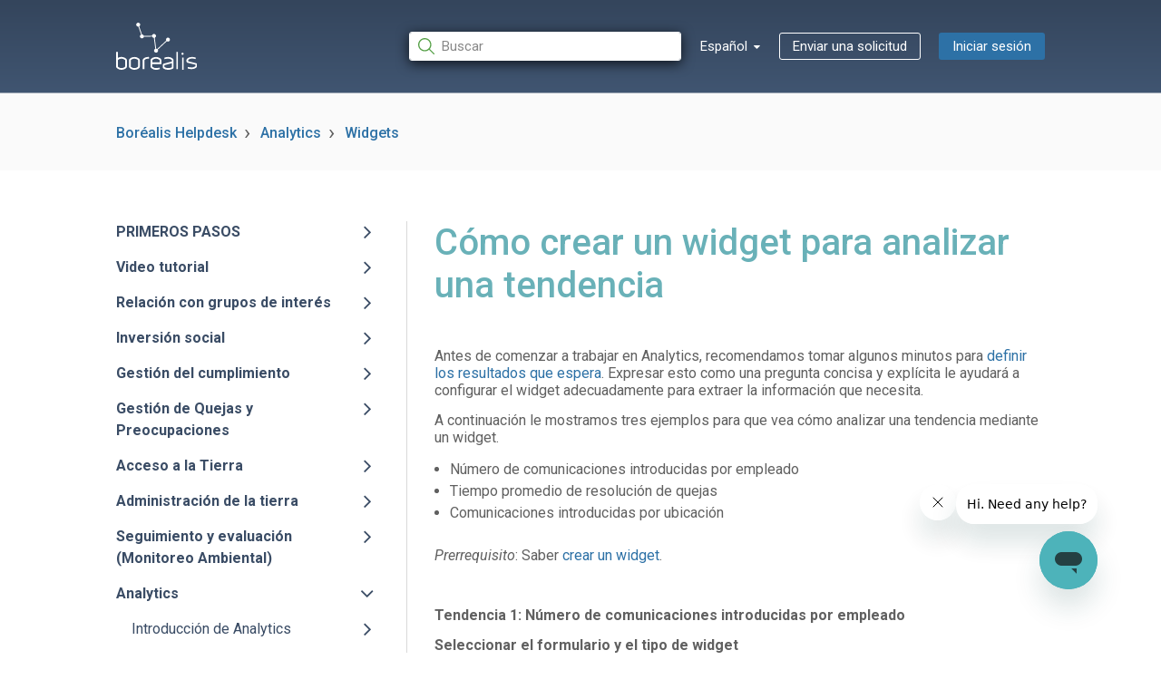

--- FILE ---
content_type: text/html; charset=utf-8
request_url: https://helpdesk.boreal-is.com/hc/es/articles/4433046913677-C%C3%B3mo-crear-un-widget-para-analizar-una-tendencia
body_size: 9814
content:
<!DOCTYPE html>
<html dir="ltr" lang="es">
<head>
  <meta charset="utf-8" />
  <!-- v26873 -->


  <title>Cómo crear un widget para analizar una tendencia &ndash; Boréalis Helpdesk</title>

  

  <meta name="description" content="Antes de comenzar a trabajar en Analytics, recomendamos tomar algunos minutos para definir los resultados que espera. Expresar esto como..." /><meta property="og:image" content="https://helpdesk.boreal-is.com/hc/theming_assets/01JMJCM2ZTRGSM09CH7EXF0VZP" />
<meta property="og:type" content="website" />
<meta property="og:site_name" content="Boréalis Helpdesk" />
<meta property="og:title" content="Cómo crear un widget para analizar una tendencia" />
<meta property="og:description" content="Antes de comenzar a trabajar en Analytics, recomendamos tomar algunos minutos para definir los resultados que espera. Expresar esto como una pregunta concisa y explícita le ayudará a configurar el ..." />
<meta property="og:url" content="https://helpdesk.boreal-is.com/hc/es/articles/4433046913677-C%C3%B3mo-crear-un-widget-para-analizar-una-tendencia" />
<link rel="canonical" href="https://helpdesk.boreal-is.com/hc/es/articles/4433046913677-C%C3%B3mo-crear-un-widget-para-analizar-una-tendencia">
<link rel="alternate" hreflang="en-us" href="https://helpdesk.boreal-is.com/hc/en-us/articles/4433046913677-How-to-Create-a-Widget-to-Analyze-a-Trend">
<link rel="alternate" hreflang="es" href="https://helpdesk.boreal-is.com/hc/es/articles/4433046913677-C%C3%B3mo-crear-un-widget-para-analizar-una-tendencia">
<link rel="alternate" hreflang="fr-ca" href="https://helpdesk.boreal-is.com/hc/fr-ca/articles/4433046913677-Comment-configurer-un-Widget-pour-analyser-une-tendance">
<link rel="alternate" hreflang="x-default" href="https://helpdesk.boreal-is.com/hc/en-us/articles/4433046913677-How-to-Create-a-Widget-to-Analyze-a-Trend">

  <link rel="stylesheet" href="//static.zdassets.com/hc/assets/application-f34d73e002337ab267a13449ad9d7955.css" media="all" id="stylesheet" />
  <link rel="stylesheet" type="text/css" href="/hc/theming_assets/49150/1226176/style.css?digest=36068176662029">

  <link rel="icon" type="image/x-icon" href="/hc/theming_assets/01JMJCM39VX7S3TG2BBK8V1J3Z">

    

  <meta name="viewport" content="width=device-width, initial-scale=1.0" />


<link href="https://fonts.googleapis.com/css?family=Roboto:100,100i,300,300i,400,400i,500,500i,700,700i,900,900i" rel="stylesheet">



<link rel="stylesheet" href="//maxcdn.bootstrapcdn.com/font-awesome/4.7.0/css/font-awesome.min.css" />
<link rel="stylesheet" href="//cdn.jsdelivr.net/highlight.js/9.10.0/styles/github.min.css" />
<link rel="stylesheet" href="//cdn.jsdelivr.net/jquery.magnific-popup/1.2.0/magnific-popup.css" />
<script src="//cdn.jsdelivr.net/highlight.js/9.10.0/highlight.min.js"></script>

<script src="//cdnjs.cloudflare.com/ajax/libs/store.js/1.3.20/store.min.js"></script>
<script src="//cdnjs.cloudflare.com/ajax/libs/lz-string/1.4.4/lz-string.min.js"></script>
<script src="https://cdnjs.cloudflare.com/ajax/libs/jquery/3.6.0/jquery.min.js"></script>
<script src="https://cdnjs.cloudflare.com/ajax/libs/magnific-popup.js/1.2.0/jquery.magnific-popup.min.js" integrity="sha512-fCRpXk4VumjVNtE0j+OyOqzPxF1eZwacU3kN3SsznRPWHgMTSSo7INc8aY03KQDBWztuMo5KjKzCFXI/a5rVYQ==" crossorigin="anonymous" referrerpolicy="no-referrer"></script>

<script src="/hc/theming_assets/01JMJCM1Z4JA0T4YR28M4GCQ8S"></script>
<script src="/hc/theming_assets/01JMJCM1NRBFX85MH3ZHZ8AB08"></script>



  
</head>
<body class="">
  
  
  

  <style>
	/***** User info in header *****/
	.user-info {
		display: inline-block;
	}
	.user-info .dropdown-toggle::after {
		display: none;
	}
	@media (min-width: 768px) {
		.user-info .dropdown-toggle::after {
			display: inline-block;
		}
	}
	.user-info > button {
		border: 0;
		color: $link_color;
		min-width: 0;
		padding: 0;
		white-space: nowrap;
	}
	.user-info > button:hover, .user-info > button:focus {
		color: $link_color;
		background-color: transparent;
	}
	.user-info > button::after {
		color: $link_color;
		padding-right: 15px;
	}
	[dir=rtl] .user-info > button::after {
		padding-left: 15px;
		padding-right: 0;
	}

	#user #user-name {
		display: none;
		font-size: 14px;
	}
	@media (min-width: 768px) {
		#user #user-name {
			display: inline-block;
		}
	}
	#user #user-name:hover {
		text-decoration: underline;
	}

	/***** User avatar *****/
	.user-avatar {
		height: 25px;
		width: 25px;
		border-radius: 50%;
		display: inline-block;
		vertical-align: middle;
	}

	.avatar {
		display: inline-block;
		position: relative;
	}
	.avatar img {
		height: 40px;
		width: 40px;
	}
	.avatar .icon-agent {
		color: $brand_color;
		border: 2px solid #fff;
		border-radius: 50%;
		bottom: -4px;
		background-color: $brand_text_color;
		font-size: 17px;
		height: 17px;
		line-height: 17px;
		position: absolute;
		right: -2px;
		text-align: center;
		width: 17px;
	}

	.dropdown-menu-user {
		display: none; /* Hide by default */
		position: absolute;
		background: white;
		box-shadow: 0 2px 10px rgba(0, 0, 0, 0.1);
		border-radius: 4px;
		padding: 10px;
		z-index: 1000;
	}
	
	.dropdown-menu-user.show {
		display: block; /* Show when toggled */
	}

	.dropdown-menu-user > a {
  		display: block;
  	}

	.dropdown-menu-language {
		display: none; /* Hide by default */
		position: absolute;
		background: white;
		box-shadow: 0 2px 10px rgba(0, 0, 0, 0.1);
		border-radius: 4px;
		padding: 10px;
		z-index: 1000;
	}

	.dropdown-menu-language > a {
		display: block;
  		color: #2d71a6;
	}
  
  	dropdown-menu-language > a:hover {
		color: #1191f2
	}
  
	.topbar__language-selector a:hover {
		color: #1191f2
	}
  
  	.dropdown-menu-language.show {
		display: block; /* Show when toggled */
	}

	.dropdown-menu-user > button {
		display: block;
		border: none;
		background: none;
		color: #2d71a6;
		text-decoration: none;
	}
  
	.dropdown-menu-user > button:hover {
		color: #1191f2
	}
	
  	.dropdown-menu-user [role=menuitem] {
    	padding: 8px 10px;
	}

	.dropdown-menu [role=separator] {
		border-bottom: 1px solid #e9ebed;
		margin: 4px 0;
	}
	
	.dropdown-toggle-user {
		background: transparent;  
	}

	.sign-in {
		background-color: #2d71a6;
		color: #fff;
	}

	.sign-in:hover,
	.sign-in:focus {
		color: #fff;
		background-color: #2d71a6;
  	}
</style>
<div class="layout">
	<header class="topbar container" data-topbar>
		<div class="container-inner">
			<div class="topbar__inner">
				<div class="topbar__logo-wrapper">
					<a class="topbar__logo" title="Inicio" href="/hc/es">
						<img src="/hc/theming_assets/01JMJCM2ZTRGSM09CH7EXF0VZP" alt="Logotipo" class="logo">
					</a>
				</div>
				<div class="topbar__buttons">
					<button type="button" class="tcon tcon-menu--xcross" aria-label="toggle menu" data-toggle-menu>
						<span class="tcon-menu__lines" aria-hidden="true"></span> <span class="tcon-visuallyhidden">toggle menu</span>
					</button>
				</div>
				<div class="search-mobile" data-search-mobile>
					<div class="container-inner">
						<form role="search" class="search-box search-box--mobile" data-search="" data-instant="true" autocomplete="off" action="/hc/es/search" accept-charset="UTF-8" method="get"><input type="hidden" name="utf8" value="&#x2713;" autocomplete="off" /><input type="search" name="query" id="query" placeholder="Buscar" autocomplete="off" aria-label="Buscar" />
<input type="submit" name="commit" value="Buscar" /></form>
					</div>
				</div>
				<div class="topbar__controls" data-menu>
					<div class="search-box search-box--topbar" data-search-topbar>
						<form role="search" class="search" data-search="" data-instant="true" autocomplete="off" action="/hc/es/search" accept-charset="UTF-8" method="get"><input type="hidden" name="utf8" value="&#x2713;" autocomplete="off" /><input type="search" name="query" id="query" placeholder="Buscar" autocomplete="off" aria-label="Buscar" />
<input type="submit" name="commit" value="Buscar" /></form>
					</div>
					
						<div class="dropdown topbar__language-selector" aria-haspopup="true">
							<a class="dropdown-toggle btn dropdown-toggle-language">
								Español
							</a>
							<span class="dropdown-menu dropdown-menu-end dropdown-menu-language" role="menu">
								
									<a href="/hc/change_language/en-us?return_to=%2Fhc%2Fen-us%2Farticles%2F4433046913677-How-to-Create-a-Widget-to-Analyze-a-Trend" dir="ltr" rel="nofollow" role="menuitem">
										English (US)
									</a>
								
									<a href="/hc/change_language/fr-ca?return_to=%2Fhc%2Ffr-ca%2Farticles%2F4433046913677-Comment-configurer-un-Widget-pour-analyser-une-tendance" dir="ltr" rel="nofollow" role="menuitem">
										Français (Canada)
									</a>
								
							</span>
						</div>
					
					<a class="btn btn--topbar submit-a-request" href="/hc/es/requests/new">Enviar una solicitud</a>
					
						<a class="sign-in" rel="nofollow" data-auth-action="signin" title="Abre un cuadro de diálogo" role="button" href="/hc/es/signin?return_to=https%3A%2F%2Fhelpdesk.boreal-is.com%2Fhc%2Fes%2Farticles%2F4433046913677-C%25C3%25B3mo-crear-un-widget-para-analizar-una-tendencia">
						Iniciar sesión
						</a>
					
					
				</div>
			</div>
		</div>
		<script type="text/javascript">
			document.addEventListener("DOMContentLoaded", function () {
				const dropdownToggleUser = document.querySelector(".dropdown-toggle-user");
				const dropdownMenuUser = document.querySelector(".dropdown-menu-user");
				const dropdownToggleLanguage = document.querySelector(".dropdown-toggle-language");
				const dropdownMenuLanguage = document.querySelector(".dropdown-menu-language");

				initializeDropdown(dropdownToggleUser, dropdownMenuUser);
				initializeDropdown(dropdownToggleLanguage, dropdownMenuLanguage);

				function initializeDropdown(dropdownToggle, dropdownMenu) {
					if (dropdownToggle && dropdownMenu) {
						dropdownToggle.addEventListener("click", function (event) {
							event.stopPropagation();
							dropdownMenu.classList.toggle("show");

							if (dropdownMenu.classList.value.includes("dropdown-menu-language")) {
      							dropdownMenuUser.classList.remove("show");
              				} else if (dropdownMenu.classList.value.includes("dropdown-menu-user")) {
      							dropdownMenuLanguage.classList.remove("show");
      						}
						});

						// Close dropdown when clicking outside
						document.addEventListener("click", function (event) {
							if (!dropdownToggle.contains(event.target) && !dropdownMenu.contains(event.target)) {
								dropdownMenu.classList.remove("show");
							}
						});
					}
				}
			});
		</script>
        <script type="text/javascript">
            window.heap=window.heap||[],heap.load=function(e,t){window.heap.appid=e,window.heap.config=t=t||{};var r=t.forceSSL||"https:"===document.location.protocol,a=document.createElement("script");a.type="text/javascript",a.async=!0,a.src=(r?"https:":"http:")+"//cdn.heapanalytics.com/js/heap-"+e+".js";var n=document.getElementsByTagName("script")[0];n.parentNode.insertBefore(a,n);for(var o=function(e){return function(){heap.push([e].concat(Array.prototype.slice.call(arguments,0)))}},p=["addEventProperties","addUserProperties","clearEventProperties","identify","resetIdentity","removeEventProperty","setEventProperties","track","unsetEventProperty"],c=0;c<p.length;c++)heap[p[c]]=o(p[c])};
            heap.load("2193996498");
        </script>
	</header>

  <main role="main">
    <section class="hero-unit hero-unit--article container" data-hero-unit>
	<div class="container-inner hero-unit__content" data-search-box>
		<div class="breadcrumbs-wrapper">
			<ol class="breadcrumbs">
  
    <li title="Boréalis Helpdesk">
      
        <a href="/hc/es">Boréalis Helpdesk</a>
      
    </li>
  
    <li title="Analytics">
      
        <a href="/hc/es/categories/115001287407-Analytics">Analytics</a>
      
    </li>
  
    <li title="Widgets">
      
        <a href="/hc/es/sections/360000152247-Widgets">Widgets</a>
      
    </li>
  
</ol>

		</div>
	</div>
</section>
<div class="container article-page">
	<div class="container-inner">
		<div class="row clearfix">
			<div class="column column--sm-4 hidden-xs">
				<div class="side-nav"></div>
			</div>
			<div class="column column--sm-8">
				<h1 class="hero-unit__title hero-unit__title--article">
					 Cómo crear un widget para analizar una tendencia
				</h1>
            <!-- Removed because it always shows no author
				<div class="article-meta">
					<div class="article-meta__col article-meta__col--main">
						<div class="entry-info ">
							<div class="entry-info__avatar">
								<div class="avatar">
									<img class="user-avatar user-avatar--default" src="https://helpdesk.boreal-is.com/system/photos/361302973291/and.png" alt="Avatar">
								</div>
							</div>
							<div class="entry-info__content">
								<a class="author author--hero-unit" href="/hc/es/profiles/423435961732-Andry-Randriamanantenasoa">
									Andry Randriamanantenasoa
								</a>
								<div class="meta meta--hero-unit"><time datetime="2022-02-16T12:44:55Z" title="2022-02-16T12:44:55Z" data-datetime="calendar">16 de febrero de 2022 12:44</time></div>
							</div>
						</div>
					</div>
					<div class="article-meta__col article-meta__col--button">
						<div data-helper="subscribe" data-json="{&quot;item&quot;:&quot;article&quot;,&quot;url&quot;:&quot;/hc/es/articles/4433046913677-C%C3%B3mo-crear-un-widget-para-analizar-una-tendencia/subscription.json&quot;,&quot;follow_label&quot;:&quot;Seguir&quot;,&quot;unfollow_label&quot;:&quot;Dejar de seguir&quot;,&quot;following_label&quot;:&quot;Siguiendo&quot;,&quot;can_subscribe&quot;:true,&quot;is_subscribed&quot;:false}"></div>
					</div>
				</div>
							-->
				<div class="article-page__container">
					<article class="article clearfix" itemscope itemtype="http://schema.org/Article">
						<div class="article__body markdown" itemprop="articleBody">
							<p>Antes de comenzar a trabajar en Analytics, recomendamos tomar algunos minutos para <a href="https://helpdesk.boreal-is.com/hc/es/articles/360044295231--C%C3%B3mo-seleccionar-el-formulario-adecuado-para-la-creaci%C3%B3n-de-un-widget-">definir los resultados que espera</a>. Expresar esto como una pregunta concisa y explícita le ayudará a configurar el widget adecuadamente para extraer la información que necesita.</p>
<p>A continuación le mostramos tres ejemplos para que vea cómo analizar una tendencia mediante un widget.</p>
<ul>
<li>Número de comunicaciones introducidas por empleado&nbsp;</li>
<li>Tiempo promedio de resolución de quejas</li>
<li>Comunicaciones introducidas por ubicación&nbsp;</li>
</ul>
<p><em>Prerrequisito</em>: Saber <a href="https://helpdesk.boreal-is.com/hc/es/articles/115009887928-Crear-un-widget">crear un widget</a>.</p>
<p>&nbsp;</p>
<p><strong>Tendencia 1: Número de comunicaciones introducidas por empleado</strong></p>
<p><strong>Seleccionar el formulario y el tipo de widget</strong></p>
<p>El tipo de widget que elija definirá cómo se visualizará la información (por ejemplo, calendario, mapa, gráfico, indicador, diagrama de dispersión, tabla).</p>
<p>Elija el formulario que contiene los datos que desea interpretar.</p>
<p>Consulte las opciones de la imagen siguiente:</p>
<p><img src="/hc/article_attachments/29517950979469" alt="Widget1-creation.png" /></p>
<p>Después de hacer clic en "Guardar y ver", pasará a la pestaña "Propiedades" para introducir información adicional.</p>
<p>&nbsp;</p>
<h3>Seleccionar el tipo de gráfico, la categoría y los valores</h3>
<p>El tipo de gráfico determina cómo se visualizarán sus datos (por ejemplo, gráfico de sectores, barras, anillos, pirámides).</p>
<p>Al seleccionar un tipo de gráfico, asegúrese de elegir uno que sea apropiado para la información que desea visualizar. Cuando se trata de <strong>analizar tendencias</strong>, un gráfico de barras no le mostrará lo que necesita saber. La mejor opción es elegir un gráfico de <strong>líneas, splines o áreas</strong> para ver cómo cambian los resultados a lo largo del tiempo.</p>
<p>Los 'Valores' (como su nombre indica) hacen referencia a los valores que desea evaluar.</p>
<p>Para 'Categoría', seleccione el campo que desea mostrar en el eje x.</p>
<p><span class="wysiwyg-underline">Nota</span>: Cada vez que modifique uno de estos elementos (tipo de gráfico, valores, categoría), la vista previa del gráfico cambiará.</p>
<p>&nbsp;</p>
<p><img src="/hc/article_attachments/29517962416141" alt="mceclip0.png" /></p>
<h3>&nbsp;</h3>
<h3>Seleccionar la subcategoría (opcional)</h3>
<p>Las subcategorías le permiten especificar la información concreta que debe tener en cuenta el widget: en este caso, los usuarios que han creado las comunicaciones.</p>
<p>&nbsp;</p>
<p><img src="/hc/article_attachments/29517962417293" alt="mceclip1.png" /></p>
<h3>&nbsp;</h3>
<h3>Seleccionar el filtro (opcional)</h3>
<p>Los filtros pueden ser utilizados para refinar el gráfico y mejorar su legibilidad. Para añadir filtros, haga clic en la pestaña "Filtros" en la parte superior del widget, y luego haga clic en el botón "+ Agregar un filtro". (Nota: Si no visualiza el botón "+ Agregar un filtro", haga clic en el botón "Editar" situado encima de las pestañas).</p>
<p>Introduzca un valor en cada columna.</p>
<p>La elección de "Incluir, Tipo de comunicación, Iguales, Consulta" indica a Analytics que sólo quiere mostrar las consultas.</p>
<p>A continuación, agregue un filtro para identificar a cada usuario que desea incluir en el gráfico, como se presenta a continuación.</p>
<p><img src="/hc/article_attachments/29517962418829" alt="mceclip2.png" /></p>
<p>&nbsp;</p>
<p><span class="wysiwyg-underline">Nota</span>: No es necesario que elimine los filtros cuando quiera centrarse en información específica. Simplemente haga clic en los valores debajo del gráfico para activar o desactivar su visibilidad. Esto puede ayudarle a centrarse en tendencias individuales, como los datos sobre una única localización o individuo.</p>
<p>&nbsp;</p>
<h3>Agregar un valor objetivo (opcional)</h3>
<p>Puede ser increíblemente útil agregar un valor "objetivo" para poder comparar fácilmente sus resultados con su objetivo. Para esto, haga clic en la pestaña "Objetivos" en la parte superior del widget, y luego haga clic en "+ Agregar valor". (Nota: Al igual que en el caso de los filtros, si no visualiza el botón "+ Agregar un valor", haga clic en el botón "Editar" situado encima de las pestañas). Introduzca el valor objetivo (por ejemplo, dígamos que su organización requiere que todos los miembros de su equipo ingresen al menos 3 comunicaciones por semana, introduciría 3), y luego haga clic en "Guardar". Incluso puede introducir varios valores objetivo, lo que puede ser útil si quiere marcar los límites superior e inferior de un rango de valores estándar.</p>
<p>Una vez introducidos los valores objetivo, puede mostrar u ocultar las líneas de tendencia desde el menú de "tres puntos" situado en la esquina superior derecha del widget.</p>
<p>.</p>
<p><img src="/hc/article_attachments/29517950982157" alt="Widget1-target.png" /></p>
<h2>&nbsp;</h2>
<h2>Tendencia 2: Tiempo promedio de resolución de quejas/reclamos</h2>
<h3>Seleccionar el formulario y el tipo de widget</h3>
<p>Otra tendencia que puede querer monitoreor es el tiempo promedio de resolución de las Quejas/Reclamos. Crearemos otro widget de tipo gráfico para este ejemplo. En el formulario, elija "Relación con grupos de interés - Interacciones - Quejas/Reclamos" como datos de origen.</p>
<p><img src="/hc/article_attachments/29517962411149" alt="Widget2-create.png" /></p>
<p>&nbsp;</p>
<h3>Seleccionar el tipo de gráfico, la categoría y los valores</h3>
<p>Como se trata de otra tendencia, elegiremos "línea" como tipo de gráfico. Teniendo en cuenta que el valor que queremos examinar en la tendencia es un promedio, primero debemos <a href="https://helpdesk.boreal-is.com/hc/es/articles/360000878367-A%C3%B1adir-valores-calculados-a-un-widget" target="_self">calcular este valor</a>.</p>
<p>Vaya a la pestaña Valores Calculados y seleccione "Promedio" en el menú desplegable Tipo y "Tiempo de resolución" en el menú desplegable Columna.</p>
<p><img src="/hc/article_attachments/29517962419725" alt="mceclip3.png" /></p>
<p>&nbsp;</p>
<p>A continuación, podrá elegir "Tiempo promedio de resolución" como los "Valores" a examinar.</p>
<p><img src="/hc/article_attachments/29517962422285" alt="mceclip4.png" /></p>
<p>Al seleccionar la categoría "Fecha/hora de resolución", estos valores se colocarán en el eje x.</p>
<p><span class="wysiwyg-underline">Nota</span>: Cada vez que modifique uno de estos elementos (tipo de gráfico, valores, categoría), la vista previa del gráfico cambiará.</p>
<p>&nbsp;</p>
<h3>Seleccionar la subcategoría (opcional)</h3>
<p>Para este ejemplo, no es necesario agregar una subcategoría; sólo necesitamos una visión general de la tendencia.</p>
<p>&nbsp;</p>
<h3>Seleccionar&nbsp; el filtro (opcional)</h3>
<p>Vamos a añadir un filtro para refinar el gráfico. Para este ejemplo, aplicaremos un intervalo para la columna "fecha/hora de resolución":</p>
<p><img src="/hc/article_attachments/29517962424205" alt="mceclip5.png" /></p>
<p>&nbsp;</p>
<p>Este es el resultado que obtendrá.</p>
<p><img src="/hc/article_attachments/29517962426509" alt="mceclip6.png" /></p>
<p>&nbsp;</p>
<h2>Tendencia 3: Comunicaciones introducidas por ubicación</h2>
<p>También puede crear un widget que le ayude a seguir las tendencias del número de comunicaciones ingresadas por localización. Esto le permite ver de dónde provienen sus comunicaciones, para ayudarle a adaptar o reajustar sus estrategias de relacionamiento según sea necesario.</p>
<p>&nbsp;</p>
<h3>Seleccionar el formulario y el tipo de widget</h3>
<p>Volveremos a elegir "gráfico" como tipo de widget para nuestra tendencia final.</p>
<p>Seleccione "Relación con grupos de interés - Interacciones - Comunicaciones" como fuente de sus datos.</p>
<p><img src="/hc/article_attachments/29517950972941" alt="Widget3.png" /></p>
<h3>&nbsp;</h3>
<h3>Seleccionar el tipo de gráfico, la categoría y los valores</h3>
<p>Como seguimos trabajando con tendencias, elegiremos "línea" como tipo de gráfico.</p>
<p>Los "Valores" que queremos examinar serán "número de comunicaciones".</p>
<p>Para la categoría, seleccionaremos "fecha", por lo que estos valores se colocarán en el eje x.</p>
<p><span class="wysiwyg-underline">Nota</span>: Cada vez que modifique uno de estos elementos (tipo de gráfico, valores, categoría), la vista previa del gráfico cambiará.</p>
<p><img src="/hc/article_attachments/29517962428429" alt="mceclip7.png" /></p>
<h3>&nbsp;</h3>
<h3>Seleccionar la subcategoría (opcional)</h3>
<p>Para este ejemplo, no es necesario añadir una subcategoría; sólo necesitamos una visión general de la tendencia.</p>
<p>&nbsp;</p>
<h3>Agregar un filtro (opcional)</h3>
<p>Como en los ejemplos anteriores, utilizaremos un filtro para refinar el gráfico. Para este ejemplo, vamos a filtrar por ubicación y seleccionar la provincia de Quebec.</p>
<p><img src="/hc/article_attachments/29517962429837" alt="mceclip8.png" /></p>
<p>&nbsp;</p>
<p>Este sería el resultado:</p>
<p><img src="/hc/article_attachments/29517962403981" alt="Widget3-result.png" /></p>
						</div>
						<div class="article__attachments">
							
						</div>
					</article>

					
						<div class="article-votes-and-questions">
							<div class="article-votes article__wrapper">
								<div>
									<div class="article-votes__question">¿Fue útil este artículo?</div>
									<div class="article-votes__count">
										<span class="article-vote-label">Usuarios a los que les pareció útil: 0 de 0</span>
									</div>
								</div>
								<div class="article-votes__controls">
									<button type="button" class="btn btn--default article-vote article-vote--up" data-auth-action="signin" aria-label="Este artículo fue útil" aria-pressed="false">Sí</button>
									<button type="button" class="btn btn--default article-vote article-vote--down" data-auth-action="signin" aria-label="Este artículo no fue útil" aria-pressed="false">No</button>
								</div>
							</div>
							<div class="article-more-questions">
								<span class="article-more-questions__label">¿Tiene más preguntas?</span>
								<a class="btn btn--default submit-a-request" href="/hc/es/requests/new">Enviar una solicitud</a>
							</div>
						</div>
					

					
  <section class="related-articles">
    
      <h2 class="related-articles-title">Artículos relacionados</h2>
    
    <ul>
      
        <li>
          <a href="/hc/es/related/click?data=BAh7CjobZGVzdGluYXRpb25fYXJ0aWNsZV9pZGwrCNN%[base64]" rel="nofollow">Crear un Reporte</a>
        </li>
      
        <li>
          <a href="/hc/es/related/click?data=BAh7CjobZGVzdGluYXRpb25fYXJ0aWNsZV9pZGwrCLieH8caADoYcmVmZXJyZXJfYXJ0aWNsZV9pZGwrCI3CLyYIBDoLbG9jYWxlSSIHZXMGOgZFVDoIdXJsSSIxL2hjL2VzL2FydGljbGVzLzExNTAwOTg4NzkyOC1DcmVhci11bi13aWRnZXQGOwhUOglyYW5raQc%3D--73343335e1d09731f859ff5bec2a1feff40b70e7" rel="nofollow">Crear un widget</a>
        </li>
      
        <li>
          <a href="/hc/es/related/click?data=BAh7CjobZGVzdGluYXRpb25fYXJ0aWNsZV9pZGwrCD%[base64]%3D%3D--ecd707e8f1573a6b94d4bb3135cc0356f61f0666" rel="nofollow">¿Cómo seleccionar el formulario adecuado para la creación de un widget?</a>
        </li>
      
        <li>
          <a href="/hc/es/related/click?data=BAh7CjobZGVzdGluYXRpb25fYXJ0aWNsZV9pZGwrCI0at%[base64]" rel="nofollow">Puntos de discusión </a>
        </li>
      
        <li>
          <a href="/hc/es/related/click?data=BAh7CjobZGVzdGluYXRpb25fYXJ0aWNsZV9pZGwrCA1p2vgBBDoYcmVmZXJyZXJfYXJ0aWNsZV9pZGwrCI3CLyYIBDoLbG9jYWxlSSIHZXMGOgZFVDoIdXJsSSI%2BL2hjL2VzL2FydGljbGVzLzQ0MDY1MTY1NDE3MDktQ29tdW5pY2FjaW9uZXMtSW50ZWxpZ2VudGVzBjsIVDoJcmFua2kK--103a8a7b367547a5da91ab6dca0a70faa50fb577" rel="nofollow">Comunicaciones Inteligentes</a>
        </li>
      
    </ul>
  </section>


				</div>
			</div>
		</div>
	</div>
</div>

  </main>

  </div><!-- /.layout -->
<footer class="footer container">
	<div class="container-inner footer__inner">
		<div class="footer-nav"></div>
		<div class="footer__inner-quick-links">
			<span class="footer__company-info">
				<img src="/hc/theming_assets/01JMJCM1DKT1ZSS2QKYG07X05Y" alt="icon hours"/>9AM – 5PM Zona Este Canadá (EST)
			</span>
			<a href="mailto:helpdesk@boreal-is.com" class="footer__company-info">
				<img src="/hc/theming_assets/01JMJCM167XW6VPSET0Y8PM9SR" alt="icon email"/>helpdesk@boreal-is.com
			</a>
			<div>
				<a href="tel:+1 819 481-1371" class="footer__company-info">
					<img src="/hc/theming_assets/01JMJCM12J8GWER9BB91ZFDV96" alt="icon phone"/>+1 819 481-1371
				</a>
				
			</div>
		</div>
	</div>
</footer><a href="#" class="scroll-to-top fa fa-angle-up" data-scroll-to-top></a>



  <!-- / -->

  
  <script src="//static.zdassets.com/hc/assets/es.6ce7621e497651b82cdd.js"></script>
  

  <script type="text/javascript">
  /*

    Greetings sourcecode lurker!

    This is for internal Zendesk and legacy usage,
    we don't support or guarantee any of these values
    so please don't build stuff on top of them.

  */

  HelpCenter = {};
  HelpCenter.account = {"subdomain":"borealis","environment":"production","name":"Boréalis Helpdesk"};
  HelpCenter.user = {"identifier":"da39a3ee5e6b4b0d3255bfef95601890afd80709","email":null,"name":"","role":"anonymous","avatar_url":"https://assets.zendesk.com/hc/assets/default_avatar.png","is_admin":false,"organizations":[],"groups":[]};
  HelpCenter.internal = {"asset_url":"//static.zdassets.com/hc/assets/","web_widget_asset_composer_url":"https://static.zdassets.com/ekr/snippet.js","current_session":{"locale":"es","csrf_token":null,"shared_csrf_token":null},"usage_tracking":{"event":"article_viewed","data":"BAh7CDoLbG9jYWxlSSIHZXMGOgZFVDoPYXJ0aWNsZV9pZGwrCI3CLyYIBDoKX21ldGF7DDoPYWNjb3VudF9pZGkC/r86E2hlbHBfY2VudGVyX2lkaQRbHewLOg1icmFuZF9pZGkDwLUSOgx1c2VyX2lkMDoTdXNlcl9yb2xlX25hbWVJIg5BTk9OWU1PVVMGOwZUOwBJIgdlcwY7BlQ6GmFub255bW91c190cmFja2luZ19pZDA=--047d705ecfca9477e1fdee157dcfe71fa5de2cc9","url":"https://helpdesk.boreal-is.com/hc/activity"},"current_record_id":"4433046913677","current_record_url":"/hc/es/articles/4433046913677-C%C3%B3mo-crear-un-widget-para-analizar-una-tendencia","current_record_title":"Cómo crear un widget para analizar una tendencia","current_text_direction":"ltr","current_brand_id":1226176,"current_brand_name":"Boréalis Helpdesk","current_brand_url":"https://borealis.zendesk.com","current_brand_active":true,"current_path":"/hc/es/articles/4433046913677-C%C3%B3mo-crear-un-widget-para-analizar-una-tendencia","show_autocomplete_breadcrumbs":true,"user_info_changing_enabled":false,"has_user_profiles_enabled":true,"has_end_user_attachments":true,"user_aliases_enabled":false,"has_anonymous_kb_voting":false,"has_multi_language_help_center":true,"show_at_mentions":true,"embeddables_config":{"embeddables_web_widget":true,"embeddables_help_center_auth_enabled":false,"embeddables_connect_ipms":false},"answer_bot_subdomain":"static","gather_plan_state":"subscribed","has_article_verification":false,"has_gather":true,"has_ckeditor":false,"has_community_enabled":false,"has_community_badges":true,"has_community_post_content_tagging":false,"has_gather_content_tags":true,"has_guide_content_tags":true,"has_user_segments":true,"has_answer_bot_web_form_enabled":false,"has_garden_modals":false,"theming_cookie_key":"hc-da39a3ee5e6b4b0d3255bfef95601890afd80709-2-preview","is_preview":false,"has_search_settings_in_plan":true,"theming_api_version":2,"theming_settings":{"body_bg":"#fff","default_bg_color":"#fafafa","brand_primary":"#2d71a6","brand_secondary":"#12b886","text_color":"#606060","link_color":"#2d71a6","link_color_hover":"#1191f2","border_color":"#d9d9d9","title_color":"#69b1b8","font_size_base":"14px","font_family_base":"'Roboto', sans-serif","line_height_base":"1.5","button_color_1":"#107cd5","button_color_2":"#fff","hero_unit_mask_bg":"#1f3249","hero_unit_mask_opacity":"0.4","logo":"/hc/theming_assets/01JMJCM2ZTRGSM09CH7EXF0VZP","logo_height":"52px","logo_height_home":"74px","favicon":"/hc/theming_assets/01JMJCM39VX7S3TG2BBK8V1J3Z","border_radius_base":"3px","brand_info":"#5bc0de","brand_success":"#6F8FA3","brand_warning":"#E8BE33","brand_danger":"#6BBF97","topbar_text_color":"#fff","topbar_link_color":"#fff","icon_search":"/hc/theming_assets/01JMJCM3MZ7CFRHVDQND9FSSCD","footer_bg":"#fff","footer_text_color":"#999","footer_link_color":"#999","footer_social_link_color":"#bbc3cc","footer_social_icon_height":"16px","request_list_beta":true},"has_pci_credit_card_custom_field":false,"help_center_restricted":false,"is_assuming_someone_else":false,"flash_messages":[],"user_photo_editing_enabled":true,"user_preferred_locale":"en-us","base_locale":"es","login_url":"https://borealis.zendesk.com/access?brand_id=1226176\u0026return_to=https%3A%2F%2Fhelpdesk.boreal-is.com%2Fhc%2Fes%2Farticles%2F4433046913677-C%25C3%25B3mo-crear-un-widget-para-analizar-una-tendencia","has_alternate_templates":false,"has_custom_statuses_enabled":true,"has_hc_generative_answers_setting_enabled":true,"has_generative_search_with_zgpt_enabled":false,"has_suggested_initial_questions_enabled":false,"has_guide_service_catalog":true,"has_service_catalog_search_poc":false,"has_service_catalog_itam":false,"has_csat_reverse_2_scale_in_mobile":false,"has_knowledge_navigation":false,"has_unified_navigation":false,"has_unified_navigation_eap_access":false,"has_csat_bet365_branding":false,"version":"v26873","dev_mode":false};
</script>

  
  
  <script src="//static.zdassets.com/hc/assets/hc_enduser-682eda7708c76e29eff22c6702975daf.js"></script>
  <script type="text/javascript" src="/hc/theming_assets/49150/1226176/script.js?digest=36068176662029"></script>
  
</body>
</html>

--- FILE ---
content_type: application/javascript
request_url: https://helpdesk.boreal-is.com/hc/theming_assets/01JMJCM1Z4JA0T4YR28M4GCQ8S
body_size: 1898
content:
(function() {

  var debug = false;

  var root = this;

  var globalOptions = {
    className: 'by-default',
    mainClass: 'sidenav',
    insertPosition: 'beforeEnd'
  }

  var SIDENAV = function(obj) {
    if (obj instanceof SIDENAV) return obj;
    if (!(this instanceof SIDENAV)) return new SIDENAV(obj);
  };

  if (typeof exports !== 'undefined') {
    if (typeof module !== 'undefined' && module.exports) {
      exports = module.exports = SIDENAV;
    }
    exports.SIDENAV = SIDENAV;
  } else {
    root.SIDENAV = SIDENAV;
  }


  // public methods
  SIDENAV.render = function(response, options) {
    if (debug) console.log('response from APIDATA', response);
    if (debug) console.log('optionsSideNav', options);

    isCorrectOptions(options, response, function(warning) {
      if (warning) {
        console.log('ERROR: options SideNav plugin is not Correct! ->', warning);
      } else {
        if (debug) console.log('options SideNav plugin is correct');
        extendOptions(globalOptions, options, function() {
          var locale = getLocale(window.location.pathname),
              currentSectionId = getSectionId(),
              currentArticleId = getArticleId(),
              currentCategoryId = getCategoryId();

          if (debug) console.log('currentSectionId', currentSectionId);
          if (debug) console.log('currentArticleId', currentArticleId);
          if (debug) console.log('currentCategoryId', currentCategoryId);
          if (debug) console.log('globalOptions extended', globalOptions);

          var divisions = [];
          globalOptions.content.forEach(function(item, i, arr) {
            if (item == 'categories') divisions[0] = item;
            if (item == 'sections') divisions[(arr.length - 1)] = item;
            if (item == 'articles') divisions[arr.length] = item;
          });
          for (var i = divisions.length; i >= 0; i--) {
            if (!divisions[i]) divisions.splice(i, 1);
          }

          if (debug) console.log('divisions', divisions);

          var concatMenu = [];
          for (var i = 0; i < divisions.length; i++) {
            response[divisions[i]].forEach(function(item) {
              item.divisionType = divisions[i];
              if (item.id == currentSectionId || item.id == currentArticleId || item.id == currentCategoryId) {
                item.isActive = 'is-active ';
              } else {
                item.isActive = '';
              }
            });
            concatMenu = concatMenu.concat(response[divisions[i]]);
          }
          if (debug) console.log('concatMenu', concatMenu);

          var elStore = {};
          var preMenu = concatMenu.reduce(function(res, current) {
            if (!res.groups) res.groups = [];

            if (!current.hasOwnProperty('section_id')) {
              var id;
              if (current.hasOwnProperty('category_id')) {
                id = current.category_id;
              } else {
                id = current.id
              }

              if (!elStore[id]) {
                var el = {id: id, nested: []};
                res.groups.push(el);
                elStore[id] = el;
              }

              if (current.hasOwnProperty('category_id')) {
                elStore[id].nested.push(current);
              } else {
                for (var key in current) {
                  if (key != 'id') elStore[id][key] = current[key];
                }
              }
            } else {
              if (isEmpty(elStore) || elStore['000']) {
                var id = '000';
                if (!elStore[id]) {
                  var el = {id: id, nested: []};
                  res.groups.push(el);
                  elStore[id] = el;
                }
                if (current.id == currentArticleId) {
                  current.isActive = 'is-active ';
                } else {
                  current.isActive = '';
                }
                if (current.section_id == currentSectionId) elStore[id].nested.push(current);
              } else {
                for (var key in elStore) {
                  elStore[key].nested.forEach(function(section, i) {
                    if (current.section_id == section.id) {
                      if (!elStore[key].nested[i].nested) elStore[key].nested[i].nested = [];
                      elStore[key].nested[i].nested.push(current);
                    }
                  });
                }
              }
            }

            return res;
          }, {});

          parseTemplate(preMenu.groups, '<ul>', '</ul>', function() {
            if (debug) console.log('globalOptions.renderedMenu', globalOptions.renderedMenu);
            if (globalOptions.renderedMenu) {
              var parent = document.getElementById(globalOptions['el']) ? document.getElementById(globalOptions['el']) : document.querySelector(globalOptions['el']);
              if (debug) console.log('globalOptions.el', parent);

              globalOptions.renderedMenu = '<div class="' + globalOptions.mainClass + ' ' + globalOptions.className + '">' + globalOptions.renderedMenu + '</div>';
              parent.insertAdjacentHTML(globalOptions.insertPosition, globalOptions.renderedMenu);
            }
          });
        });
      }
    });
  }


  // private methods
  function isCorrectOptions(options, response, callback) {
    if (debug) console.log('globalOptions SideNav', globalOptions);
    if (debug) console.log('SideNav options recvd', options);

    if (!options.hasOwnProperty('content')) return callback('has not content');
    if (!Array.isArray(options.content) || options.content.length == 0) return callback('content is not array or empty');
    if (!options.hasOwnProperty('el')) return callback('has not el');
    if (!/^#(\w)|^\.(\w)/.test(options.el)) return callback('el has not id or class');

    for (var i = 0; i < options.content.length; i++) {
      if (!response.hasOwnProperty(options.content[i])) return callback('has not division "' + options.content[i] + '" in response APIDATA, should query before render it');
    }

    return callback();
  }

  function getLocale(url) {
    var links = url.split('/'),
        hcIndex = links.indexOf('hc'),
        links2 = links[hcIndex + 1].split('?');
    return links2[0];
  }

  function getCategoryId() {
    if ($('[data-category-page]').length) {
      return getPageId(window.location.href);
    } else {
      var categoryLink = $('.breadcrumbs li:nth-child(2) a');
      return categoryLink.length ? getPageId(categoryLink.attr('href')) : null;
    }
  }

  function getSectionId() {
    if ($('[data-section-page]').length) {
      return getPageId(window.location.href);
    } else {
      var sectionLink = $('.breadcrumbs li:nth-child(3) a');
      return sectionLink.length ? getPageId(sectionLink.attr('href')) : null;
    }
  }

  function getArticleId() {
    if ($('[data-article-page]').length) {
      return getPageId(window.location.href);
    }
  }

  function getPageId(url) {
    var links = url.split('/');
    var result = links[links.length - 1];
    return parseInt(result, 10) || null;
  }

  function extendOptions(source, properties, callback) {
    var property;
    for (property in properties) {
      if (properties.hasOwnProperty(property)) {
        source[property] = properties[property];
        if (property == 'el' && /^#(\w)/.test(properties[property])) source.el = properties.el.replace('#', '');
      }
    }
    return callback();
  }

  function parseTemplate(menuEls, startTag, endTag, callback) {
    if (debug) console.log('menuEls', menuEls);
    if (!globalOptions.hasOwnProperty('renderedMenu')) globalOptions.renderedMenu = '';
    if (menuEls[0].hasOwnProperty('name') || menuEls[0].hasOwnProperty('title')) var hasTopLevel = true;

    if (hasTopLevel) {
      startTag = startTag.replace('>', ' class="' + globalOptions.mainClass + '-' + menuEls[0].divisionType + '">');
      globalOptions.renderedMenu = globalOptions.renderedMenu + startTag;
    }

    menuEls.forEach(function(item) {
      if (hasTopLevel)  {
        var name = item.hasOwnProperty('name') ? item.name : item.title;
          if (item.divisionType === 'articles' || item.divisionType === 'categories') {
            globalOptions.renderedMenu = globalOptions.renderedMenu + '<li class="' + item.isActive + globalOptions.mainClass + '-' + toSingular(item.divisionType) + '"' + ' id="' + globalOptions.mainClass + '-' + toSingular(item.divisionType) + '-' + item.id + '"><a class="' + globalOptions.mainClass + '-' + toSingular(item.divisionType) + '__link js-' + globalOptions.mainClass + '-' + toSingular(item.divisionType) + '-link" href="/hc/' + item.divisionType + '/' + item.id + '">' + name + '</a>';
          }
          else {
            globalOptions.renderedMenu = globalOptions.renderedMenu + '<li class="' + item.isActive + globalOptions.mainClass + '-' + toSingular(item.divisionType) + '"' + ' id="' + globalOptions.mainClass + '-' + toSingular(item.divisionType) + '-' + item.id + '"><a class="' + globalOptions.mainClass + '-' + toSingular(item.divisionType) + '__link js-' + globalOptions.mainClass + '-' + toSingular(item.divisionType) + '-link">' + name + '</a>';
          }
      }
      if (item.hasOwnProperty('nested') && item.nested.length > 0) {
        return parseTemplate(item.nested, '<ul>', '</li></ul>', false);
      } else {
        globalOptions.renderedMenu = globalOptions.renderedMenu + '</li>';
      }
    });

    if (hasTopLevel) globalOptions.renderedMenu = globalOptions.renderedMenu + endTag;

    if (callback) callback();
  }

  function isEmpty(obj) {
    for (var key in obj) {
      return false;
    }
    return true;
  }

  function toSingular(plural) {
    var singular;
    if (plural == 'categories') singular = 'category';
    if (plural == 'sections') singular = 'section';
    if (plural == 'articles') singular = 'article';
    return singular;
  }

  // option needed for install plugin via NPM, Bower, etc.
  if (typeof define === 'function' && define.amd) {
    define('sidenavhelpdesk-js', [], function() {
      return SIDENAV;
    });
  }
}.call(this));

--- FILE ---
content_type: text/javascript; charset=utf-8
request_url: https://helpdesk.boreal-is.com/hc/theming_assets/49150/1226176/script.js?digest=36068176662029
body_size: 2422
content:
(function(){function e(t,n,r){function s(o,u){if(!n[o]){if(!t[o]){var a=typeof require=="function"&&require;if(!u&&a)return a(o,!0);if(i)return i(o,!0);var f=new Error("Cannot find module '"+o+"'");throw f.code="MODULE_NOT_FOUND",f}var l=n[o]={exports:{}};t[o][0].call(l.exports,function(e){var n=t[o][1][e];return s(n?n:e)},l,l.exports,e,t,n,r)}return n[o].exports}var i=typeof require=="function"&&require;for(var o=0;o<r.length;o++)s(r[o]);return s}return e})()({1:[function(require,module,exports){
		'use strict';

		hljs.initHighlightingOnLoad();

		var HC_SETTINGS = {
			css: {
				activeClass: 'is-active',
				hiddenClass: 'is-hidden',
				topbarHiddenClass: 'topbar--hidden',
				topbarFixedClass: 'topbar--fixed'
			}
		};

		$(function () {
			var $window = $(window);
			var $topbar = $('[data-topbar]');
			var topbarHeight = parseInt($topbar.height());

			var bindEffects = function bindEffects() {
				var scrolled = $window.scrollTop();
				if (scrolled > topbarHeight && scrolled < topbarHeight * 2) {
					$topbar.addClass(HC_SETTINGS.css.topbarHiddenClass);
				} else {
					$topbar.removeClass(HC_SETTINGS.css.topbarHiddenClass).removeClass(HC_SETTINGS.css.topbarFixedClass);
				}

				if (scrolled > topbarHeight * 2) {
					$topbar.removeClass(HC_SETTINGS.css.topbarHiddenClass).addClass(HC_SETTINGS.css.topbarFixedClass);
				}
			};

			$window.on('scroll.theme', bindEffects);

			if ($('[data-hero-unit="large"]').length === 0) {
				$('[data-menu]').children('[data-toggle-search]').removeClass('hidden');
				$('.topbar').removeClass('topbar--home');
			}

			if ($('[data-hero-unit="large"]').length !== 0) {
				$('.topbar').addClass('topbar--home');
			}


			var $searchBarMobile = $('[data-search-mobile]');
			var $closeButton = $('<button />', {
				'class': 'btn btn--default btn--search-topbar-close',
				'data-toggle-search': 'true',
				html: $('<span />', { 'class': 'fa fa-close' })
			});

			$searchBarMobile.find('.search-box').append($closeButton);

			$(document).on('click', '[data-toggle-menu]', function () {
				$(this).toggleClass('tcon-transform');
				$('[data-menu]').toggle();
				$topbar.toggleClass('topbar--opened');
			});

			$(document).on('click', '[data-toggle-search]', function () {
				$searchBarMobile.toggleClass('search-box--mobile-active');
			});

			// Social share popups
			$('.share a').click(function (e) {
				e.preventDefault();
				window.open(this.href, '', 'height = 500, width = 500');
			});

			// Toggle the share dropdown in communities
			$('.share-label').on('click', function (e) {
				e.stopPropagation();
				var isSelected = this.getAttribute('aria-selected') == 'true';
				this.setAttribute('aria-selected', !isSelected);
				$('.share-label').not(this).attr('aria-selected', 'false');
			});

			$(document).on('click', function () {
				$('.share-label').attr('aria-selected', 'false');
			});

			// Submit search on select change
			$('#request-status-select, #request-organization-select').on('change', function () {
				search();
			});

			// Submit search on input enter
			$('#quick-search').on('keypress', function (e) {
				if (e.which === 13) {
					search();
				}
			});

			function search() {
				window.location.search = $.param({
					query: $('#quick-search').val(),
					status: $('#request-status-select').val(),
					organization_id: $('#request-organization-select').val()
				});
			}

			$('.image-with-lightbox').magnificPopup({
				type: 'image',
				closeOnContentClick: true,
				closeBtnInside: false,
				fixedContentPos: true,
				mainClass: 'mfp-with-zoom', // class to remove default margin from left and right side
				image: {
					verticalFit: true
				},
				zoom: {
					enabled: true,
					duration: 300 // don't foget to change the duration also in CSS
				}
			});
      
			$('div.article__body img:not("a img")').on('click', function() {
				$.fancybox.open([
				{
					src : $(this).attr("src"),
					opts : {
					buttons: [
					"slideShow",
					"download",
					"thumbs",
					"close"
					]},
				},
				]);
			});

			$('.image-with-video-icon').magnificPopup({
				disableOn: 700,
				type: 'iframe',
				mainClass: 'mfp-fade',
				removalDelay: 160,
				preloader: false,
				fixedContentPos: false
			});

			$('.accordion__item-title').on('click', function () {
				var $title = $(this);
				$title.toggleClass('accordion__item-title--active');
				$title.parents('.accordion__item').find('.accordion__item-content').slideToggle();
			});

			$('.tabs-link').click(function (e) {
				e.preventDefault();
				var $link = $(this);
				var tabIndex = $link.index();
				var $tab = $link.parents('.tabs').find('.tab').eq(tabIndex);
				$link.addClass(HC_SETTINGS.css.activeClass).siblings().removeClass(HC_SETTINGS.css.activeClass);
				$tab.removeClass(HC_SETTINGS.css.hiddenClass).siblings('.tab').addClass(HC_SETTINGS.css.hiddenClass);
			});

			// Fix animated icons
			$('.fa-spin').empty();
			$('[data-asynchtml-resource]').removeAttr('data-asynchtml-resource');

			$("img.custom-block__image").each(function () {
				var $img = $(this);
				var imgID = $img.attr("id");
				var imgClass = $img.attr("class");
				var imgURL = $img.attr("src") + "?reset";

				$.get(imgURL, function (data) {
					// Get the SVG tag, ignore the rest
					var $svg = $(data).find("svg");

					// Add replaced image's ID to the new SVG
					if (typeof imgID !== "undefined") {
						$svg = $svg.attr("id", imgID);
					}
					// Add replaced image's classes to the new SVG
					if (typeof imgClass !== "undefined") {
						$svg = $svg.attr("class", imgClass + " replaced-svg");
					}

					// Remove any invalid XML tags as per http://validator.w3.org
					$svg = $svg.removeAttr("xmlns:a");

					// Replace image with new SVG
					$img.replaceWith($svg);
				}, "xml");
			});

			var optionsApi = {
				content: [{
					name: 'categories',
					fields: ['id', 'position', 'name']
				}, {
					name: 'sections',
					fields: ['id', 'position', 'name', 'category_id']
				}, {
					name: 'articles',
					fields: ['id', 'position', 'title', 'label_names', 'section_id']
				}]
			};

			var options = {
				content: ["categories", "sections", "articles"],
				el: ".side-nav", // # => id, . => class
				/* optional params */
				className: "sidenav", // class name for sidenav data, list items by default
				insertPosition: "afterBegin" // insert position sidenav data: <tag>prev elem</tag>'beforeBegin'<tag>'afterBegin'curr.el.'beforeEnd'</tag>'afterEnd'<tag>next elem</tag> =>  beforeEnd by default
			};

			var SideNav = {
				init: function init() {
					APIDATA.getData(optionsApi, function (response) {
						SIDENAV.render(response, options);
					});
				}
			};

			var optionsApiFooter = {
				content: [{
					name: 'categories',
					fields: ['id', 'position', 'name']
				}]
			};

			var optionsFooter = {
				content: ["categories"],
				el: ".footer-nav",
				mainClass: "footernav",
				insertPosition: "afterBegin" // insert position sidenav data: <tag>prev elem</tag>'beforeBegin'<tag>'afterBegin'curr.el.'beforeEnd'</tag>'afterEnd'<tag>next elem</tag> =>  beforeEnd by default
			};

			var FooterNav = {
				init: function init() {
					APIDATA.getData(optionsApiFooter, function (response) {
						SIDENAV.render(response, optionsFooter);
					});
				}
			};

			$("<div />", {
				class: "sidebar-overlay"
			}).appendTo("body");

			var $sidebarToggle = $('.js-sidebar-toggle, .sidebar-overlay');

			$sidebarToggle.on('click', function () {
				$("body").toggleClass("sidenav-open");
				$(".side-nav").toggleClass("show");
				$(".sidebar-overlay").toggleClass("active");
			});

			$(document).on('click', '.js-sidenav-category-link', function (e) {
				e.preventDefault();
				var $categoryItem = $(this).parents('.sidenav-category');
				$categoryItem.toggleClass('is-active').siblings().removeClass('is-active');
			});

			$(document).on('click', '.js-sidenav-section-link', function (e) {
				e.preventDefault();
				var $categoryItem = $(this).parents('.sidenav-section');
				$categoryItem.toggleClass('is-active').siblings().removeClass('is-active');
			});

			$('.sidebar-nav--item').on('click', function () {
				var sidebarNavId = $(this).find('.sidebar-nav--point').attr('data-sidebar');
				$(this).addClass('sidebar-nav--checked').siblings().removeClass('sidebar-nav--checked');
				$('.' + sidebarNavId).addClass('sidebar-nav--active').siblings().removeClass('sidebar-nav--active');
			});

			if($('.side-nav').length) {
				SideNav.init();
			}

			if($('.footer-nav').length && !$('.side-nav').length) {
				FooterNav.init();
			}
		});

	},{}]},{},[1]);


--- FILE ---
content_type: image/svg+xml
request_url: https://helpdesk.boreal-is.com/hc/theming_assets/01JMJCM12J8GWER9BB91ZFDV96
body_size: 251
content:
<svg viewBox="0 0 42 42" xmlns="http://www.w3.org/2000/svg"><title>Group 44</title><g fill="#3BC61E"><path d="M33.334 27.758c-1.676-1.396-4.869-3.504-6.416-3.828l-.259-.024-.175.025c-1.026.149-1.631.81-2.03 1.246-.312.342-.366.42-.486.4-.187-.103-1.039-.662-3.215-3.215l-1.152-1.381c-2.14-2.623-2.559-3.583-2.635-3.802.003-.014.005-.021.005-.021.051-.073.354-.243.482-.315.521-.292 1.31-.734 1.708-1.778l.064-.256-.001-.184c-.007-1.473-1.458-4.939-2.508-6.808-.201-.428-.791-1.283-2.281-1.283-2.263 0-6.093 2.114-6.543 4.922-.556 3.469 1.621 8.456 5.974 13.683l1.517 1.821c4.346 5.219 8.891 8.316 12.492 8.499l.168.004c2.694 0 5.339-2.892 5.977-4.884.447-1.401-.051-2.368-.686-2.821zm-1.22 2.215c-.43 1.344-2.46 3.482-4.061 3.492l-.101-.003c-2.934-.148-7.161-3.13-11.033-7.779l-1.517-1.821c-3.866-4.643-5.987-9.274-5.536-12.087.263-1.638 3.082-3.239 4.568-3.239.285 0 .441.066.47.132l.048.097c1.018 1.798 2.133 4.636 2.26 5.772-.126.212-.373.358-.739.564-.605.34-1.433.805-1.514 2.034-.023.368-.076 1.23 3.098 5.12l1.166 1.397c3.183 3.733 4.033 3.85 4.396 3.9 1.224.158 1.849-.521 2.309-1.024.279-.305.477-.51.77-.596 1.002.292 3.734 2.004 5.463 3.444.022.025.079.2-.047.597z"/><path d="M21 0C9.42 0 0 9.42 0 21c0 11.579 9.42 21 21 21 11.579 0 21-9.421 21-21C42 9.42 32.579 0 21 0zm0 40C10.523 40 2 31.477 2 21S10.523 2 21 2s19 8.523 19 19-8.523 19-19 19z"/></g></svg>